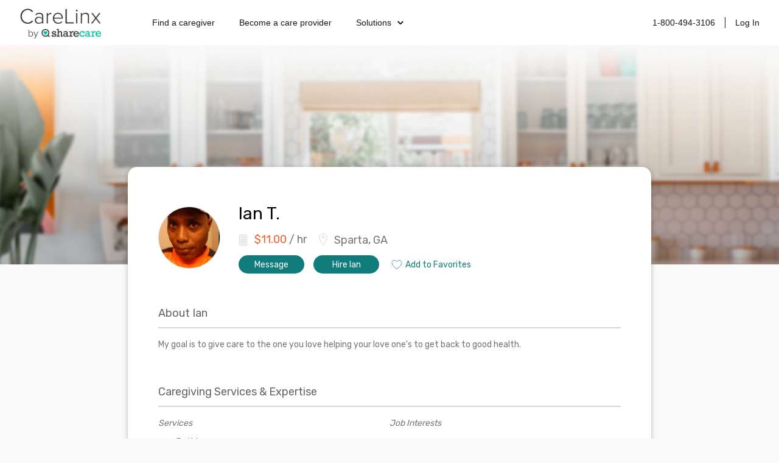

--- FILE ---
content_type: application/javascript; charset=UTF-8
request_url: https://www.carelinx.com/_next/static/zIj_Y8Gjemg3ULj5M4Mvf/_buildManifest.js
body_size: 458
content:
self.__BUILD_MANIFEST=function(t,s,e,i,a,c,r,n,o){return{__rewrites:{afterFiles:[],beforeFiles:[],fallback:[]},"/_error":["static/chunks/pages/_error-d777efce955442bc.js"],"/caregiver-jobs":[t,"static/css/2ff773df5fd19193.css","static/chunks/pages/caregiver-jobs-dbbfab3087111e21.js"],"/caregiver-jobs/[state]/[city]":[a,s,e,t,"static/css/33a6d08bc16d8eed.css","static/chunks/pages/caregiver-jobs/[state]/[city]-3c0375679cbf4e1b.js"],"/caregiver-jobs/[state]/[city]/[job_id]":[a,t,"static/css/06ec0ffee8177d26.css","static/chunks/pages/caregiver-jobs/[state]/[city]/[job_id]-fdaaf7d3d4878095.js"],"/caregivers":[t,c,"static/chunks/pages/caregivers-3e6a110dd4bd316e.js"],"/caregivers/[stateOrCondition]":[t,c,"static/chunks/pages/caregivers/[stateOrCondition]-86d3b5cf407ed867.js"],"/caregivers/[stateOrCondition]/[cityOrState]":[s,e,t,i,r,n,o,"static/chunks/pages/caregivers/[stateOrCondition]/[cityOrState]-5f805e2c69498c8c.js"],"/caregivers/[stateOrCondition]/[cityOrState]/cities":[t,c,"static/chunks/pages/caregivers/[stateOrCondition]/[cityOrState]/cities-8ea704ca8365e9c8.js"],"/caregivers/[stateOrCondition]/[cityOrState]/profile/[first_name]/[caregiver_id]":[a,"static/chunks/147-68c055d804b528e1.js",t,i,"static/css/602c8b7a1fb960ae.css","static/chunks/pages/caregivers/[stateOrCondition]/[cityOrState]/profile/[first_name]/[caregiver_id]-1ce507407785e699.js"],"/caregivers/[stateOrCondition]/[cityOrState]/[city]":[s,e,t,i,r,n,"static/chunks/pages/caregivers/[stateOrCondition]/[cityOrState]/[city]-a85900bc2613d580.js"],"/caregivers/[stateOrCondition]/[cityOrState]/[city]/[specialty]":[s,e,t,i,r,n,o,"static/chunks/pages/caregivers/[stateOrCondition]/[cityOrState]/[city]/[specialty]-8fc33349032bc065.js"],"/membership":[s,"static/chunks/932-8f5a124914d96e65.js",t,"static/css/9a4116c9cb5db817.css","static/chunks/pages/membership-3e5a9a05847a342b.js"],sortedPages:["/_app","/_error","/caregiver-jobs","/caregiver-jobs/[state]/[city]","/caregiver-jobs/[state]/[city]/[job_id]","/caregivers","/caregivers/[stateOrCondition]","/caregivers/[stateOrCondition]/[cityOrState]","/caregivers/[stateOrCondition]/[cityOrState]/cities","/caregivers/[stateOrCondition]/[cityOrState]/profile/[first_name]/[caregiver_id]","/caregivers/[stateOrCondition]/[cityOrState]/[city]","/caregivers/[stateOrCondition]/[cityOrState]/[city]/[specialty]","/membership"]}}("static/chunks/219-571f8db635c65354.js","static/chunks/678-3ea471039cd1976b.js","static/chunks/626-06849fffd2ed7d94.js","static/chunks/385-99a3ac381932acb1.js","static/chunks/75fc9c18-09e09483269b50d9.js","static/css/0b8a03bfff79689f.css","static/css/c228f59d0c4bac5b.css","static/chunks/373-827654cc824a5bd9.js","static/css/b030a1498bfd8e27.css"),self.__BUILD_MANIFEST_CB&&self.__BUILD_MANIFEST_CB();

--- FILE ---
content_type: text/javascript; charset=utf-8
request_url: https://app.link/_r?sdk=web2.86.5&branch_key=key_live_nlbWyQy1qKyeqfOEfXGW1fpbsBii5CD7&callback=branch_callback__0
body_size: 68
content:
/**/ typeof branch_callback__0 === 'function' && branch_callback__0("1545689421322063047");

--- FILE ---
content_type: application/javascript; charset=UTF-8
request_url: https://www.carelinx.com/_next/static/chunks/219-571f8db635c65354.js
body_size: 3698
content:
(self.webpackChunk_N_E=self.webpackChunk_N_E||[]).push([[219],{66714:function(e,a,r){"use strict";r.d(a,{$:function(){return i}}),r(67294);var n=r(5048),o=r.n(n),t=r(85893),i=function(){return(0,t.jsxs)("div",{className:o().footerWrapper,children:[(0,t.jsxs)("div",{className:o().footerInfo,children:[(0,t.jsxs)("div",{className:o().footerInfoBlock,children:[(0,t.jsx)("img",{src:"https://cdn.prod.website-files.com/5df96de002010366cc55ebe8/65eeffa96b0dcf9469f3a681_CareLinx%20by%20Sharecare%201%20(1).webp",loading:"lazy",className:o().footerLogo}),(0,t.jsx)("p",{className:o().pSc,children:"\xa92024 Sharecare, Inc."}),(0,t.jsxs)("div",{className:o().horizontalButtonsContainer,children:[(0,t.jsx)("a",{href:"https://www.sharecare.com/terms/cookie-policy",class:o().footerLink,children:"COOKIES"}),(0,t.jsx)("div",{className:o().footerLinkSeparator}),(0,t.jsx)("a",{href:"https://privacyportal-na01.onetrust.com/webform/8bf3e969-26ac-4fc4-b764-414752b5ca2c/d7574f4c-1399-460d-af31-b7f85fc51469",class:o().footerLink,children:"YOUR PRIVACY CHOICES"}),(0,t.jsx)("div",{className:o().footerLinkSeparator}),(0,t.jsx)("a",{href:"https://www.carelinx.com/privacy",class:o().footerLink,children:"PRIVACY"}),(0,t.jsx)("div",{className:o().footerLinkSeparator}),(0,t.jsx)("a",{href:"https://www.carelinx.com/terms",class:o().footerLink,children:"TERMS"})]}),(0,t.jsxs)("div",{className:o().storeLinks,children:[(0,t.jsx)("a",{href:"https://apps.apple.com/us/app/carelinx-in-home-care/id1090663690?ls=1",children:(0,t.jsx)("img",{src:"https://cdn.prod.website-files.com/5df96de002010366cc55ebe8/65ef1599c56b7cb997ae9774_Download_on_the_App_Store_Badge_US-UK_blk_092917%20(1).webp",loading:"lazy",alt:"Download on the App Store"})}),(0,t.jsx)("a",{href:"https://play.google.com/store/apps/details?id=com.carelinx&hl=en",children:(0,t.jsx)("img",{src:"https://cdn.prod.website-files.com/5df96de002010366cc55ebe8/65ef1585ff3b571c79743217_google%20play_1%20(1).webp",loading:"lazy",alt:"Download on the Google Play Store"})})]})]}),(0,t.jsxs)("div",{className:o().footerInfoBlock,children:[(0,t.jsx)("p",{className:o().aboutHeaderTitle,children:"ABOUT"}),(0,t.jsx)("a",{href:"/about-us",class:o().footerLink,children:"About"}),(0,t.jsx)("a",{href:"https://www.sharecare.com/",target:"_blank",class:o().footerLink,children:"Sharecare"}),(0,t.jsx)("a",{href:"/caregiver-resources",class:o().footerLink,children:"Resources"}),(0,t.jsx)("a",{href:"https://advice.carelinx.com/en/?_gl=1*17bseca*_ga*MjA1NDY1NjcxMC4xNzEzOTY3NDEz*_ga_X1SL80216Q*MTcxNDU3NjA1MC41LjEuMTcxNDU3OTMyMy4yMy4wLjA.",target:"_blank",class:o().footerLink,children:"Help/Contactus"}),(0,t.jsx)("a",{href:"/privacy",class:o().footerLink,children:"Privacy policy"}),(0,t.jsx)("a",{href:"/terms",class:o().footerLink,children:"Terms"})]}),(0,t.jsxs)("div",{className:o().footerInfoBlock,children:[(0,t.jsx)("a",{href:"https://www.linkedin.com/company/sharecare-inc/",target:"_blank",class:"w-inline-block",children:(0,t.jsx)("img",{src:"https://cdn.prod.website-files.com/5df96de002010366cc55ebe8/65ef361a4fbb8ec13ca052b6_icon-linkedin.webp",loading:"lazy",alt:""})}),(0,t.jsx)("a",{href:"https://www.instagram.com/carelinx_/",target:"_blank",class:"w-inline-block",children:(0,t.jsx)("img",{src:"https://cdn.prod.website-files.com/5df96de002010366cc55ebe8/65ef361bd6893aa1c4dbf834_icon-instagram.webp",loading:"lazy",alt:""})}),(0,t.jsx)("a",{href:"https://twitter.com/CareLinx",target:"_blank",class:"w-inline-block",children:(0,t.jsx)("img",{src:"https://cdn.prod.website-files.com/5df96de002010366cc55ebe8/65ef361ab9dea4614be10441_icon-x%201.webp",loading:"lazy",alt:""})}),(0,t.jsx)("a",{href:"https://www.facebook.com/CareLinx",target:"_blank",class:"w-inline-block",children:(0,t.jsx)("img",{src:"https://cdn.prod.website-files.com/5df96de002010366cc55ebe8/65ef361aa6388a71a24e389f_icon-facebook.webp",loading:"lazy",alt:""})})]})]}),(0,t.jsxs)("div",{className:o().footerDisclaimer,children:[(0,t.jsxs)("div",{className:o().footerDisclaimerContent,children:[(0,t.jsx)("p",{className:o().disclaimer,children:"CareLinx does not employ or recommend any care provider or care seeker nor is it responsible for the conduct of any care provider or care seeker. The CareLinx website is a venue that provides tools to help care seekers and care providers connect online. Each individual is solely responsible for selecting a care provider or care seeker for themselves or their families and for complying with all laws in connection with any employment relationship they establish."}),(0,t.jsx)("p",{className:o().disclaimer,children:"AARP member benefits are provided by third parties, not by AARP or its affiliates. Providers pay a royalty fee to AARP for the use of its intellectual property. These fees are used for the general purposes of AARP. Some provider offers are subject to change and may have restrictions. Please contact the provider directly for details."})]}),(0,t.jsx)("div",{className:o().certificationsContainer,children:(0,t.jsx)("img",{src:"https://cdn.prod.website-files.com/5df96de002010366cc55ebe8/65ef36687afc52937f2941ae_Certifications.webp",loading:"lazy",alt:"HiTrust Aicpa HIPAA certificated"})})]})]})}},61870:function(e,a,r){"use strict";r.d(a,{h:function(){return p}});var n=r(59499),o=r(67294),t=r(41208),i=r.n(t),s=r(85893),c=r(63804),l=function(){return(0,s.jsx)("svg",{xmlns:"http://www.w3.org/2000/svg",viewBox:"0 0 24 24",children:(0,s.jsx)("g",{"data-name":"Layer 2",children:(0,s.jsxs)("g",{"data-name":"chevron-down",children:[(0,s.jsx)("rect",{width:"24",height:"24",opacity:"0"}),(0,s.jsx)("path",{d:"M12 15.5a1 1 0 0 1-.71-.29l-4-4a1 1 0 1 1 1.42-1.42L12 13.1l3.3-3.18a1 1 0 1 1 1.38 1.44l-4 3.86a1 1 0 0 1-.68.28z"})]})})})},d=r(54769);function h(e,a){var r=Object.keys(e);if(Object.getOwnPropertySymbols){var n=Object.getOwnPropertySymbols(e);a&&(n=n.filter(function(a){return Object.getOwnPropertyDescriptor(e,a).enumerable})),r.push.apply(r,n)}return r}function m(e){for(var a=1;a<arguments.length;a++){var r=null!=arguments[a]?arguments[a]:{};a%2?h(Object(r),!0).forEach(function(a){(0,n.Z)(e,a,r[a])}):Object.getOwnPropertyDescriptors?Object.defineProperties(e,Object.getOwnPropertyDescriptors(r)):h(Object(r)).forEach(function(a){Object.defineProperty(e,a,Object.getOwnPropertyDescriptor(r,a))})}return e}var p=function(e){var a=e.isLoading,r=e.isMobile,n=e.title,t=e.subTitle,h=e.onCtaClick,p=e.backgroundUrl,f=e.inlineStyles,x=e.isDetailsHeader,_=e.isBlankHeader,b=e.summarySection,j=(e.selectFindCaregiverLink,e.h1Styles),w=(0,o.useState)(!1),g=w[0],u=w[1],v=(0,o.useState)(!1),k=v[0],L=v[1],y=(0,d.s6)().user;return(0,s.jsxs)(s.Fragment,{children:[(0,s.jsxs)("div",{className:i().headerContainer,children:[(0,s.jsxs)("div",{className:"".concat(i().mobileMenuContainer," ").concat(g?i().openMobileMenuContainer:""),children:[(0,s.jsx)("a",{className:i().mobileDropdownLink,href:"https://www.carelinx.com/find-a-caregiver",children:(0,s.jsx)("div",{children:"Find a caregiver"})}),(0,s.jsx)("a",{className:i().mobileDropdownLink,href:"https://www.carelinx.com/partner-with-us",children:(0,s.jsx)("div",{children:"Become a care professional"})}),(0,s.jsxs)("a",{className:i().mobileDropdownLinkDropdown,onClick:function(){return L(!k)},children:[(0,s.jsx)("div",{children:"Solutions"}),(0,s.jsx)("div",{className:i().dropdownChevron,children:(0,s.jsx)(l,{})}),k&&(0,s.jsxs)("div",{className:i().dropdownContent,children:[(0,s.jsx)("a",{className:i().dropdownLink,href:"/health-plan",children:"Health Plan"}),(0,s.jsx)("a",{className:i().dropdownLink,href:"/health-system",children:"Health System"})]})]})]}),(0,s.jsxs)("div",{className:i().headerNavigation,children:[(0,s.jsx)("a",{href:"https://www.carelinx.com",children:(0,s.jsx)("img",{src:"https://cdn.prod.website-files.com/5df96de002010366cc55ebe8/65eeffa96b0dcf9469f3a681_CareLinx%20by%20Sharecare%201%20(1).webp",loading:"lazy",className:i().logo})}),(0,s.jsxs)("div",{className:i().headerContentContainer,children:[(0,s.jsxs)("div",{className:"".concat(i().headerContentBlock," ").concat(i().headerLeftLinks),children:[(0,s.jsx)("a",{className:i().headerLink,href:"https://www.carelinx.com/find-a-caregiver",children:"Find a caregiver"}),(0,s.jsx)("a",{className:i().headerLink,href:"https://www.carelinx.com/partner-with-us",children:"Become a care provider"}),(0,s.jsxs)("div",{className:i().headerDropdown,children:[(0,s.jsxs)("a",{className:i().headerLink,onClick:function(){return L(!k)},children:["Solutions",(0,s.jsx)("div",{className:i().dropdownChevron,children:(0,s.jsx)(l,{})})]}),k&&(0,s.jsxs)("div",{className:i().dropdownContent,children:[(0,s.jsx)("a",{className:i().dropdownLink,href:"/health-plan",children:"Health Plan"}),(0,s.jsx)("a",{className:i().dropdownLink,href:"/health-system",children:"Health System"})]})]})]}),(0,s.jsxs)("div",{className:i().headerContentBlock,children:[(0,s.jsx)("a",{className:i().headerLink,href:"tel:18004943106",children:"1-800-494-3106"}),!y&&(0,s.jsxs)(s.Fragment,{children:[(0,s.jsx)("div",{className:i().separator}),(0,s.jsx)("a",{className:i().headerLink,href:"/accounts/login",children:"Log In"})]})]})]}),(0,s.jsx)("div",{children:(0,s.jsxs)("div",{className:i().hamburgerIcon,onClick:function(){g&&L(!1),u(!g)},children:[(0,s.jsx)("div",{className:i().hamburgerIconLine}),(0,s.jsx)("div",{className:i().hamburgerIconLineWithMargin}),(0,s.jsx)("div",{className:i().hamburgerIconLine})]})})]})]}),(0,s.jsxs)("div",{className:"".concat(r?i().headerWrapperMobile:i().headerWrapper," ").concat(_?i().blankHeader:""),style:m(m({},f),{},{backgroundImage:p?"url(".concat(r||_?"":p,")"):"url(https://www.carelinx.com/assets/images/seo/hero-caregiver-location-min.jpg)",height:_?"auto":"360px"}),children:[!_&&n&&(0,s.jsx)("h1",{style:m({width:520,maxWidth:"86vw"},j),itemProp:"headline",children:n}),!_&&t&&(0,s.jsx)("p",{itemProp:"alternativeHeadline",children:t}),!_&&!x&&!a&&(0,s.jsx)(c.K,{inlineStyles:{marginBottom:25},label:"Sign up for CareLinx",onClick:function(){return h()}}),!r&&b?b:""]})]})}},18188:function(e,a,r){"use strict";r.d(a,{Q:function(){return i},d:function(){return s}}),r(67294);var n=r(9008),o=r.n(n),t=r(85893),i=function(e){var a=e.title,r=e.description;return(0,t.jsxs)(o(),{children:[(0,t.jsx)("title",{children:a}),(0,t.jsx)("meta",{name:"Description",content:r}),(0,t.jsx)("meta",{name:"ROBOTS",content:"INDEX, FOLLOW"}),(0,t.jsx)("meta",{name:"apple-mobile-web-app-title",content:"CareLinx"}),(0,t.jsx)("meta",{name:"application-name",content:"CareLinx"}),(0,t.jsx)("meta",{name:"msapplication-TileColor",content:"#da532c"}),(0,t.jsx)("meta",{name:"msapplication-TileImage",content:"/static/assets/favicon/mstile-144x144.png?v=xQQOdRkpRN"}),(0,t.jsx)("meta",{name:"msapplication-config",content:"/static/assets/favicon/browserconfig.xml?v=xQQOdRkpRN"}),(0,t.jsx)("meta",{name:"theme-color",content:"#ffffff"}),(0,t.jsx)("meta",{property:"og:image",content:"https://www.carelinx.com/static/images/carelinx-fb-image.jpg"})]})},s=function(e){var a=e.title,r=e.description;return(0,t.jsxs)(o(),{children:[(0,t.jsx)("title",{children:a}),(0,t.jsx)("meta",{name:"Description",content:r}),(0,t.jsx)("meta",{name:"ROBOTS",content:"INDEX, FOLLOW"}),(0,t.jsx)("meta",{name:"apple-mobile-web-app-title",content:"CareLinx"}),(0,t.jsx)("meta",{name:"application-name",content:"CareLinx"}),(0,t.jsx)("meta",{name:"msapplication-TileColor",content:"#da532c"}),(0,t.jsx)("meta",{name:"msapplication-TileImage",content:"/static/assets/favicon/mstile-144x144.png?v=xQQOdRkpRN"}),(0,t.jsx)("meta",{name:"msapplication-config",content:"/static/assets/favicon/browserconfig.xml?v=xQQOdRkpRN"}),(0,t.jsx)("meta",{name:"theme-color",content:"#ffffff"}),(0,t.jsx)("meta",{property:"og:image",content:"https://www.carelinx.com/static/images/carelinx-fb-image.jpg"}),(0,t.jsx)("meta",{name:"keywords",content:"home care services, in-home caregivers, senior care, elderly care, personal caregivers, affordable home care, family caregivers, seniors living at home, disability care, caregivers near me"})]})}},63804:function(e,a,r){"use strict";r.d(a,{K:function(){return i}}),r(67294);var n=r(35547),o=r.n(n),t=r(85893),i=function(e){var a=e.label,r=e.onClick,n=e.inlineStyles;return(0,t.jsx)("div",{style:null!=n?n:{},onClick:r,className:o().primaryButton,children:a})}},5048:function(e){e.exports={footerWrapper:"Footer_footerWrapper__f24Gx",footerInfo:"Footer_footerInfo___o6lt",footerInfoBlock:"Footer_footerInfoBlock__7S9Dx",footerLogo:"Footer_footerLogo__4BA6d",storeLinks:"Footer_storeLinks__XYP9l",horizontalButtonsContainer:"Footer_horizontalButtonsContainer__8Uyvj",footerLink:"Footer_footerLink__xz_wT",footerDisclaimer:"Footer_footerDisclaimer__cyl0M",footerDisclaimerContent:"Footer_footerDisclaimerContent__uXa6_",disclaimer:"Footer_disclaimer__qddzw",certificationsContainer:"Footer_certificationsContainer__DL1uV",footerLinkSeparator:"Footer_footerLinkSeparator__aLQbi",pSc:"Footer_pSc__2lPXq",aboutHeaderTitle:"Footer_aboutHeaderTitle__iW7Kz"}},41208:function(e){e.exports={headerWrapperMobile:"Header_headerWrapperMobile__GnJN3",headerWrapper:"Header_headerWrapper__mp2v2",blankHeader:"Header_blankHeader__4_Dat",hamburgerIcon:"Header_hamburgerIcon__GSMKK",hamburgerIconLineWithMargin:"Header_hamburgerIconLineWithMargin__jSK_q",hamburgerIconLine:"Header_hamburgerIconLine__6hh0I",headerContainer:"Header_headerContainer__tHTJm",headerNavigation:"Header_headerNavigation__yD9MC",headerContentContainer:"Header_headerContentContainer__jdUOv",headerContentBlock:"Header_headerContentBlock__e2U9q",headerLink:"Header_headerLink__okjva",separator:"Header_separator__dLpI4",headerDropdown:"Header_headerDropdown__5Xg_t",mobileDropdownLink:"Header_mobileDropdownLink__2Q1WM",dropdownChevron:"Header_dropdownChevron__o4EDs",dropdownContent:"Header_dropdownContent__oR64_",dropdownLink:"Header_dropdownLink__TPiDC",mobileMenuContainer:"Header_mobileMenuContainer__OmyA8",openMobileMenuContainer:"Header_openMobileMenuContainer__mwx7C",mobileNavRow:"Header_mobileNavRow__kjyXj",logo:"Header_logo____uDV",headerLeftLinks:"Header_headerLeftLinks__tBV24",mobileDropdownLinkDropdown:"Header_mobileDropdownLinkDropdown__GnssZ"}},35547:function(e){e.exports={primaryButton:"PrimaryButton_primaryButton__MhxTN"}}}]);